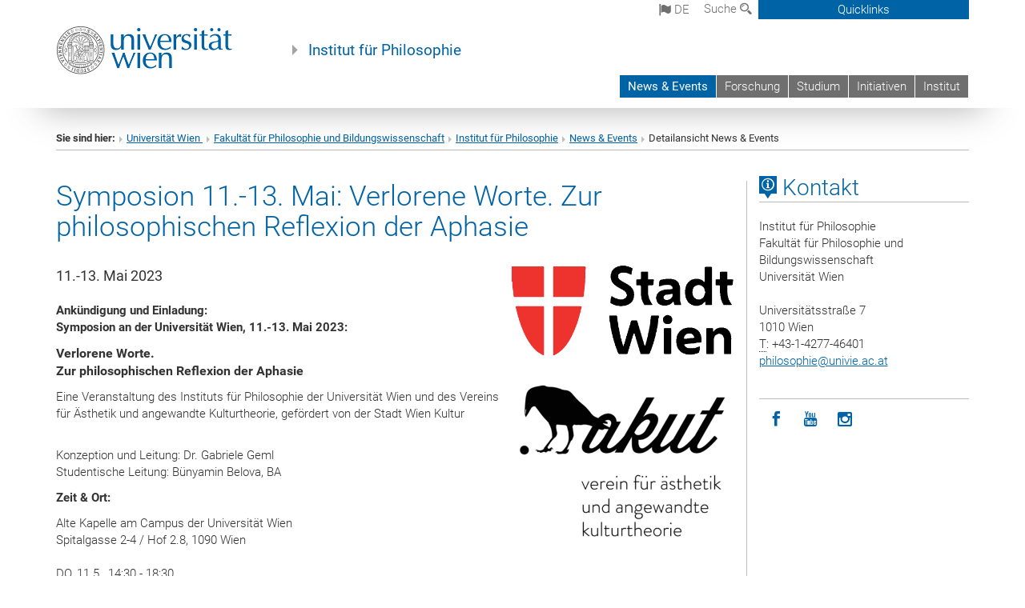

--- FILE ---
content_type: text/html; charset=utf-8
request_url: https://philosophie.univie.ac.at/news-events/nachrichten-news-events/detailansicht-news-events/news/symposion-11-13-mai-verlorene-worte-zur-philosophischen-reflexion-der-aphasie/?no_cache=1&cHash=f8e7a878fbccd20de5880dd3717f01d8
body_size: 16534
content:
<!DOCTYPE html>
<html xmlns="http://www.w3.org/1999/xhtml" xml:lang="de" lang="de">
<head prefix="og: http://ogp.me/ns# fb: http://ogp.me/ns/fb# article: http://ogp.me/ns/article#">

<meta charset="utf-8">
<!-- 
	This website is powered by TYPO3 - inspiring people to share!
	TYPO3 is a free open source Content Management Framework initially created by Kasper Skaarhoj and licensed under GNU/GPL.
	TYPO3 is copyright 1998-2017 of Kasper Skaarhoj. Extensions are copyright of their respective owners.
	Information and contribution at http://typo3.org/
-->



<title>Symposion 11.-13. Mai: Verlorene Worte. Zur philosophischen Reflexion der Aphasie</title>
<meta name="twitter:card" content="summary" />
<meta property="og:title" content="Symposion 11.-13. Mai: Verlorene Worte. Zur philosophischen Reflexion der Aphasie" />
<meta name="twitter:title" content="Symposion 11.-13. Mai: Verlorene Worte. Zur philosophischen Reflexion der Aphasie" />
<meta property="og:type" content="article" />
<meta property="og:url" content="https://philosophie.univie.ac.at/news-events/nachrichten-news-events/detailansicht-news-events/news/symposion-11-13-mai-verlorene-worte-zur-philosophischen-reflexion-der-aphasie/?no_cache=1&amp;cHash=f8e7a878fbccd20de5880dd3717f01d8" />
<meta name="description" content="11.-13. Mai 2023" />
<meta name="twitter:description" content="11.-13. Mai 2023" />
<meta property="og:description" content="11.-13. Mai 2023" />
<meta name="generator" content="TYPO3 CMS">


<link rel="stylesheet" type="text/css" href="/typo3temp/stylesheet_b3a206eec6.css?1736368171" media="all">
<link rel="stylesheet" type="text/css" href="/typo3conf/ext/univie_news/Resources/Public/CSS/pwp.css?1615798746" media="all">
<link rel="stylesheet" type="text/css" href="/fileadmin/templates/GLOBAL/CSS/styles.css?1694002451" media="all">
<link rel="stylesheet" type="text/css" href="/fileadmin/templates/GLOBAL/ICONS/style.css?1732114024" media="all">
<link rel="stylesheet" type="text/css" href="/fileadmin/templates/GLOBAL/CSS/print.css?1580200204" media="print">
<link rel="stylesheet" type="text/css" href="/fileadmin/templates/GLOBAL/ICONS/tablesorter/tablesorter.css?1675257657" media="all">
<link rel="stylesheet" type="text/css" href="/fileadmin/templates/GLOBAL/JS/shariff/shariff-vie.css?1681381994" media="all">
<link rel="stylesheet" type="text/css" href="/fileadmin/templates/GLOBAL/CSS/video-js.min.css?1505291824" media="all">
<link rel="stylesheet" type="text/css" href="/fileadmin/templates/GLOBAL/CSS/videojs.thumbnails.css?1505291824" media="all">
<link rel="stylesheet" type="text/css" href="/fileadmin/templates/GLOBAL/EXT/powermail/pm-additional.css?1730119584" media="all">
<link rel="stylesheet" type="text/css" href="/fileadmin/templates/GLOBAL/CSS/added-accessibility.css?1740400409" media="all">
<link rel="stylesheet" type="text/css" href="/fileadmin/templates/GLOBAL/EXT/news/css/news.css?1710158386" media="all">
<link rel="stylesheet" type="text/css" href="/fileadmin/templates/GLOBAL/EXT/univie_pure/pure.css?1692264488" media="all">
<link rel="stylesheet" type="text/css" href="/typo3conf/ext/univie_phaidra/Resources/style.css?1526300968" media="all">
<link rel="stylesheet" type="text/css" href="/typo3temp/stylesheet_240b4ca893.css?1736368171" media="all">


<script src="/uploads/tx_t3jquery/jquery-2.1.x-1.10.x-1.2.x-3.0.x.js?1511251888" type="text/javascript"></script>
<script src="/fileadmin/templates/GLOBAL/JS/videoJS/video.min.js?1505291804" type="application/x-javascript"></script>
<script src="/fileadmin/templates/GLOBAL/JS/videoJS/videojs-contrib-hls.min.js?1505291804" type="application/x-javascript"></script>
<script src="/fileadmin/templates/GLOBAL/JS/videoJS/videojs.thumbnails.js?1505291804" type="application/x-javascript"></script>
<script src="/fileadmin/templates/GLOBAL/JS/videoJS/videojs.persistvolume.js?1505291804" type="application/x-javascript"></script>
<script src="/typo3temp/javascript_9a38f34785.js?1736368171" type="text/javascript"></script>


<link href="/fileadmin/templates/GLOBAL/IMG/favicon.ico" rel="shortcut icon" type="image/vnd.microsoft.icon" />
<link href="/fileadmin/templates/GLOBAL/IMG/favicon-uni.png" rel="apple-touch-icon" type="image/png" />
<link href="/fileadmin/templates/GLOBAL/IMG/favicon-uni.png" rel="shortcut icon" type="image/vnd.microsoft.icon" />

            <meta property="og:base-title" content="Institut für Philosophie" />
            <meta http-equiv="X-UA-Compatible" content="IE=edge">
            <meta name="viewport" content="width=device-width, initial-scale=1">

            <!-- HTML5 shim and Respond.js IE8 support of HTML5 elements and media queries -->
            <!--[if lt IE 9]>
                <script src="https://oss.maxcdn.com/libs/html5shiv/3.7.0/html5shiv.js"></script>
                <script src="https://oss.maxcdn.com/libs/respond.js/1.4.2/respond.min.js"></script>
            <![endif]-->
            <meta property="fb:app_id" content="1752333404993542" />
</head>
<body>

<header>
<nav aria-label="Sprungmarke zum Inhalt" class="skip">
    <a href="#mainContent" class="skip-to-content" tabindex="0" title="skip">Direkt zum Hauptinhalt gehen</a>
</nav>

<!-- ==============================================
BEGINN Small Devices
=============================================== -->
<div class="navbar-header skip"><button type="button" id="button-open-menu" class="navbar-toggle my-button" data-toggle="collapse" data-target="#menu-container-mobile" aria-haspopup="true" tabindex="0"><span class="sr-only" id="show-navigation-button-text">Menü öffnen</span><span class="icon-mainmenue" aria-hidden="true"></span></button></div>
<div class="navbar-collapse collapse hidden-md hidden-lg skip" id="menu-container-mobile">
    <div class="navbar-header">
        <button type="button" class="navbar-toggle menu-open" data-toggle="collapse" data-target="#menu-container-mobile" aria-expanded="true">
            <span class="sr-only" id="hide-navigation-button-text">Menü schließen</span>
            <span class="icon-cancel-circle" aria-hidden="true"></span>
        </button>
    </div>
    <div class="menu-header-mobile col-sx-12 hidden-md hidden-lg">
        <a href="https://www.univie.ac.at/"><img width="220" src="/fileadmin/templates/GLOBAL/IMG/uni_logo_220.jpg" class="logo logo-single" alt="Universität Wien - Startseite"  data-rjs="3"></a>
    </div>
    <nav aria-label="Hauptnavigation" class="navbar navbar-uni-mobile hidden-md hidden-lg"><ul class="nav navbar-nav navbar-right"><li class="dropdown dropdown-mobile act"><a href="/news-events/?no_cache=1" target="_self" class="link-text act">News & Events</a><a data-toggle="dropdown" href="" class="toggle-icon act" role="button" aria-label="Menü öffnen"><span class="icon-navi-open"><span class="sr-only">Menü schließen</span>&nbsp;</span></a></li><li class="dropdown dropdown-mobile"><a href="/forschung/" target="_self" class="link-text">Forschung</a><a data-toggle="dropdown" href="" class="toggle-icon" role="button" aria-label="Menü öffnen"><span class="icon-navi-close"><span class="sr-only">Menü öffnen</span>&nbsp;</span></a></li><li class="dropdown dropdown-mobile"><a href="/studium/" target="_self" class="link-text">Studium</a><a data-toggle="dropdown" href="" class="toggle-icon" role="button" aria-label="Menü öffnen"><span class="icon-navi-close"><span class="sr-only">Menü öffnen</span>&nbsp;</span></a><ul class="dropdown-menu level2"><li class="level2"><a href="http://ssc-phil.univie.ac.at/studien/" target="_blank" class="level2">Studienprogramme ↗</a></li><li class="level2"><a href="http://www.postgraduatecenter.at/weiterbildungsprogramme/bildung-soziales/philosophische-praxis/" target="_blank" class="level2">Universitätslehrgänge ↗</a></li><li class="level2"><a href="/studium/erasmus/" target="_self" class="level2">Erasmus</a></li><li class="level2"><a href="http://ssc-philbild.univie.ac.at/studienprogrammleitungen/" target="_blank" class="level2">Studienprogrammleitung ↗</a></li><li class="level2"><a href="/studium/studienvertretung/" target="_self" class="level2">Studienvertretung</a></li><li class="level2"><a href="http://ssc-phil.univie.ac.at/" target="_blank" class="level2">StudienServiceCenter (SSC) ↗</a></li><li class="level2"><a href="/studium/fachbereichsbibliothek/" target="_self" class="level2">Fachbereichsbibliothek ↗</a></li><li class="level2"><a href="http://ufind.univie.ac.at/de/search.html?xed=%2Bf&amp;filter=exams&amp;query=Philosophie" target="_blank" class="level2">Prüfungstermine ↗</a></li><li class="level2"><a href="http://ssc-phil.univie.ac.at/studienorganisation/termine-fuer-abschlusspruefungen-und-praesentationen/" target="_blank" class="level2">Termine: Abschlussprüfungen ↗</a></li><li class="level2"><a href="http://ssc-phil.univie.ac.at/studienorganisation/termine-fuer-abschlusspruefungen-und-praesentationen/" target="_blank" class="level2">Termine: FÖP ↗</a></li><li class="level2"><a href="http://ufind.univie.ac.at/en/vvz_sub.html?from=1&amp;to=2&amp;path=182433&amp;semester=2017W" target="_blank" class="level2">Vorlesungsverzeichnis ↗</a></li><li class="level2"><a href="/studium/raumuebersicht/" target="_self" class="level2">Raumübersicht</a></li></ul></li><li class="dropdown dropdown-mobile"><a href="/initiativen/" target="_self" class="link-text">Initiativen</a><a data-toggle="dropdown" href="" class="toggle-icon" role="button" aria-label="Menü öffnen"><span class="icon-navi-close"><span class="sr-only">Menü öffnen</span>&nbsp;</span></a><ul class="dropdown-menu level2"><li class="level2"><a href="/initiativen/diversitaet-leselisten/" target="_self" class="level2">Diversität - Leselisten</a></li><li class="level2"><a href="/initiativen/audiothek/" target="_self" class="level2">Audiothek</a></li></ul></li><li class="dropdown dropdown-mobile"><a href="/institut/" target="_self" class="link-text">Institut</a><a data-toggle="dropdown" href="" class="toggle-icon" role="button" aria-label="Menü öffnen"><span class="icon-navi-close"><span class="sr-only">Menü öffnen</span>&nbsp;</span></a><ul class="dropdown-menu level2"><li class="level2"><a href="/institut/mitglieder/" target="_self" class="level2">Mitglieder</a></li><li class="level2"><a href="/institut/vorstand/" target="_self" class="level2">Vorstand</a></li><li class="level2"><a href="/institut/sekretariat/" target="_self" class="level2">Sekretariat</a></li><li class="level2"><a href="/institut/it-philosophie/" target="_self" class="level2">EDV</a></li><li class="level2"><a href="/institut/raumuebersicht/" target="_self" class="level2">Raumübersicht</a></li><li class="level2"><a href="http://bibliothek.univie.ac.at/fb-philosophie/" target="_blank" class="level2">Bibliothek ↗</a></li><li class="level2"><a href="/institut/offene-stellenlehrauftraege/" target="_self" class="level2">Offene Stellen/Lehraufträge</a></li><li class="level2"><a href="/news-events/archiv/" target="_self" class="level2">Archivierte Meldungen</a></li></ul></li></ul></nav>
</div>

<div id="quicklinks-top-mobile" class="quicklinks-btn-mobile top-row hidden-md hidden-lg skip">
    <a class="quicklinks-open open" data-top-id="" data-top-show="true" href="#" aria-label="Quicklinks öffnen oder schließen"><span class="icon-cancel-circle" aria-hidden="true"></span></a>
    <nav aria-label="Quicklinks"><div class="quicklinks-mobile-menu"><div class="panel panel-uni-quicklinks"><div class="panel-heading active"><a href="/news-events/nachrichten-news-events/detailansicht-news-events/?no_cache=1#quicklinks3893" target="_self" data-toggle="collapse" data-parent="#quicklinks-top-mobile" class="">Informationen für ...<span class="pull-right icon-navi-open"><span class="sr-only">Menü schließen</span></span></a></div><div id="quicklinks3893" class="panel-collapse collapse in quicklinks-panel"><div class="panel-body"><ul class="indent"><li><a href="http://studieren.univie.ac.at" target="_blank">Studieninteressierte&nbsp;<span class="sr-only">Externer Link</span><span class="icon-extern"></span></a></li><li><a href="http://studieren.univie.ac.at" target="_blank">Studierende&nbsp;<span class="sr-only">Externer Link</span><span class="icon-extern"></span></a></li><li><a href="http://forschungsservice.univie.ac.at/" target="_blank">Forschende&nbsp;<span class="sr-only">Externer Link</span><span class="icon-extern"></span></a></li><li><a href="http://www.postgraduatecenter.at/?l=0" target="_blank">Weiterbildung&nbsp;<span class="sr-only">Externer Link</span><span class="icon-extern"></span></a></li><li><a href="http://www.alumni.ac.at/?l=0" target="_blank">Alumni&nbsp;<span class="sr-only">Externer Link</span><span class="icon-extern"></span></a></li><li><a href="http://intra.univie.ac.at/?l=0" target="_blank">MitarbeiterInnen (Login)&nbsp;<span class="sr-only">Externer Link</span><span class="icon-extern"></span></a></li><li><a href="http://intra.univie.ac.at/themen-a-z/?tx_intraa2z_intraa2zfront[cat]=54&amp;tx_intraa2z_intraa2zfront[theLetter]=L&amp;tx_intraa2z_intraa2zfront[action]=show&amp;tx_intraa2z_intraa2zfront[controller]=TopicalsA2Z&amp;cHash=7ba9ed07a543a06bd7ac8fd86c626768&amp;l=0" target="_blank">Lehrende (Login)&nbsp;<span class="sr-only">Externer Link</span><span class="icon-extern"></span></a></li><li><a href="http://personalwesen.univie.ac.at/jobs-recruiting/" target="_blank">BewerberInnen&nbsp;<span class="sr-only">Externer Link</span><span class="icon-extern"></span></a></li><li><a href="http://fuehrungen.univie.ac.at" target="_blank">BesucherInnen&nbsp;<span class="sr-only">Externer Link</span><span class="icon-extern"></span></a></li><li><a href="http://medienportal.univie.ac.at/presse/aktuelle-pressemeldungen/?l=0" target="_blank">Presse&nbsp;<span class="sr-only">Externer Link</span><span class="icon-extern"></span></a></li></ul></div></div></div><div class="panel panel-uni-quicklinks"><div class="panel-heading active"><a href="/news-events/nachrichten-news-events/detailansicht-news-events/?no_cache=1#quicklinks36" target="_self" data-toggle="collapse" data-parent="#quicklinks-top-mobile" class="">Meistgesuchte Services ...<span class="pull-right icon-navi-open"><span class="sr-only">Menü schließen</span></span></a></div><div id="quicklinks36" class="panel-collapse collapse in quicklinks-panel"><div class="panel-body"><ul class="indent"><li><a href="http://studieren.univie.ac.at/" target="_blank"><span class="icon-quick-studienpoint"></span>&nbsp;&nbsp;Studieren an der Universität Wien&nbsp;<span class="sr-only">Externer Link</span><span class="icon-extern"></span></a></li><li><a href="http://ufind.univie.ac.at/de/search.html" target="_blank"><span class="icon-quick-lesung"></span>&nbsp;&nbsp;u:find Vorlesungs-/Personensuche&nbsp;<span class="sr-only">Externer Link</span><span class="icon-extern"></span></a></li><li><a href="http://uspace.univie.ac.at" target="_blank"><span class="icon-quick-univis"></span>&nbsp;&nbsp;u:space&nbsp;<span class="sr-only">Externer Link</span><span class="icon-extern"></span></a></li><li><a href="http://bibliothek.univie.ac.at/?r=0" target="_blank"><span class="icon-quick-biblio"></span>&nbsp;&nbsp;Bibliothek&nbsp;<span class="sr-only">Externer Link</span><span class="icon-extern"></span></a></li><li><a href="http://moodle.univie.ac.at/?r=0" target="_blank"><span class="icon-quick-lesung"></span>&nbsp;&nbsp;Moodle (E-Learning)&nbsp;<span class="sr-only">Externer Link</span><span class="icon-extern"></span></a></li><li><a href="http://urise.univie.ac.at/" target="_blank"><span class="icon-quick-lesung"></span>&nbsp;&nbsp;u:rise - Professional & Career Development&nbsp;<span class="sr-only">Externer Link</span><span class="icon-extern"></span></a></li><li><a href="http://www.univie.ac.at/ueber-uns/leitung-organisation/fakultaeten-zentren/" target="_blank"><span class="icon-quick-fakultaeten"></span>&nbsp;&nbsp;Fakultäten & Zentren&nbsp;<span class="sr-only">Externer Link</span><span class="icon-extern"></span></a></li><li><a href="http://zid.univie.ac.at/webmail/" target="_blank"><span class="icon-quick-webmail"></span>&nbsp;&nbsp;Webmail&nbsp;<span class="sr-only">Externer Link</span><span class="icon-extern"></span></a></li><li><a href="http://wiki.univie.ac.at/" target="_blank"><span class="icon-quick-intranet"></span>&nbsp;&nbsp;Intranet für Mitarbeiter*innen&nbsp;<span class="sr-only">Externer Link</span><span class="icon-extern"></span></a></li><li><a href="http://www.univie.ac.at/ueber-uns/weitere-informationen/kontakt-services-von-a-z/" target="_blank"><span class="icon-quick-kontakt"></span>&nbsp;&nbsp;Kontakt & Services von A-Z&nbsp;<span class="sr-only">Externer Link</span><span class="icon-extern"></span></a></li></ul></div></div></div></div></nav>
</div>

<div class="navbar hidden-md hidden-lg skip" id="top-row-mobile">
    <div class="container-mobile" id="nav-container-mobile">
        <div class="top-row-shadow">
            <div class="row">
                <div class="col-md-12 toprow-mobile">
                    <div class="navbar navbar-top navbar-top-mobile hidden-md hidden-lg">
                        <ul class="nav-pills-top-mobile">
                                
<li class="dropdown">
    <a class="dropdown-toggle" data-toggle="dropdown" href="#">de <span class="icon-sprache"></span></a>
    <label id="langmenu1" class="hidden-label">Sprachwahl</label>

    <ul class="dropdown-menu-lang dropdown-menu" role="menu" aria-labelledby="langmenu1">

    
        <li role="menuitem">
            <a href="/en/news-events/nachrichten-news-events/detailansicht-news-events-en/news/symposion-11-13-mai-verlorene-worte-zur-philosophischen-reflexion-der-aphasie/?no_cache=1&cHash=f8e7a878fbccd20de5880dd3717f01d8" class="linked-language">English</a>
        </li>
    
    </ul>

</li>

                            <li class="search-mobile">
                                <a data-top-id="search-top-mobile" id="show-search-button" data-top-show="true" href="#"><span class="sr-only" id="show-search-button-text">Suchformular öffnen</span><span class="sr-only" id="hide-search-button-text" style="display:none;">Suchformular schließen</span><span class="icon-lupe" aria-hidden="true"></span></a>
                            </li>
                            <li class="quicklinks-btn-mobile">
                                <a data-top-id="quicklinks-top-mobile" data-top-show="true" href="#">Quicklinks</a>
                            </li>
                        </ul>
                    </div>
                    <div id="search-top-mobile">
                        <ul class="nav nav-tabs-search">
                            <li class="active"><a href="#" data-toggle="tab">Webseiten</a></li>
                            <li id="search_staff_mobile"><a data-toggle="tab" href="#">Personensuche</a></li>
                        </ul>
                        <div class="input-group">
                            <label for="search-mobile">Suche</label>
                            <form id="mobilesearchform" action="/suche/?no_cache=1" method="GET">
                                <input type="text" class="form-control-search" id="search-mobile" name="q" placeholder="Suchbegriff" aria-label="Suchbegriff">
                            </form>
                            <span class="input-group-addon-search"><span class="icon-lupe"></span></span>
                        </div>
                    </div>
                </div>
                <div class="col-xs-12">
                    <div class="header-container-mobile col-md-12">
                        <div class="logo-container">
                            <a href="https://www.univie.ac.at/"><img width="220" src="/fileadmin/templates/GLOBAL/IMG/uni_logo_220.jpg" class="logo logo-single" alt="Universität Wien - Startseite"  data-rjs="3"></a>
                        </div>
                         <nav aria-label="Topnavigation" class="navbar navbar-uni hidden-xs hidden-sm"><ul class="nav navbar-nav navbar-right"><li class="active"><a href="/news-events/?no_cache=1" target="_self">News & Events</a></li><li><a href="/forschung/" target="_self">Forschung</a></li><li><a href="/studium/" target="_self">Studium</a></li><li><a href="/initiativen/" target="_self">Initiativen</a></li><li><a href="/institut/" target="_self">Institut</a></li></ul></nav>
                    </div>
                </div>
                <div class="col-xs-12">
                        <div class="header-text-container-mobile col-md-12">
                            <span class="header-text"><a href="/" target="_self">Institut für Philosophie</a></span>
                        </div>
                </div>
            </div>
        </div>
    </div>
</div>
<!-- ==============================================
END Small Devices
=============================================== -->

<!-- ==============================================
BEGINN DESKTOP
=============================================== -->
<style>
.navbar-top {
    display: grid;
    grid-template-rows: auto;
    justify-items: end;
}
#quicklinks-top {
    grid-row-start: 1;
    grid-row-end: 1;
    width: 100%;
}
ul.nav-pills-top {
    grid-row-start: 2;
    grid-row-end:2;
}

.form-holder{
    display: flex;
    justify-content: space-between;
    align-content: space-evenly;
    //align-items: center;
}

.form-holder label{
    display: inline-block;
    padding: 0.2em;
    background-color: #0063a6;
    color:white;
    flex-grow: 1;
}
.radio-holder {
    padding: 0.4em 0 0 0.4em;
    background-color: #0063a6;
    flex-grow: 1;
}
.radio-holder:has(input[type="radio"]:checked) {
    background-color:white;
    font-weight: 300;
}
.radio-holder.active {
    background-color:white;
    font-weight: 300;
}

input[type="radio"]:checked, input[type="radio"]:checked + label {
    background-color:white;
    color: #0063a6;
}
input#search:focus {
    border:2px solid rgba(242, 242, 242, 0.6);
    box-shadow: inset 0 1px 1px rgba(0, 0, 0, 0.075), 0 0 8px rgba(242, 242, 242, 0.6);
}
.dropdown-menu-search {
    width: 336px;
    margin-top: 5px;
}
#quicklinks-top{
    padding:0;
    background:white;
}
.ql-container{
    width: 100vw;
    position: relative;
    left: 50%;
    right: 50%;
    margin-left: -50vw;
    margin-right: -50vw;
    background: #1a74b0 url(/fileadmin/templates/GLOBAL/IMG/quicklinksbackground.png?1535542505) no-repeat;
    padding-top: 25px;
}
</style>
<!-- IMPORTANT:
lib.quicklinks.wrap = <nav aria-label="{LLL:fileadmin/templates/GLOBAL/locallang.xml:quicklinks}"><div class="row">|</div></nav>
-->
<div class="navbar-fixed-top hidden-sm hidden-xs skip" id="top-row">

    <div class="container" id="nav-container">
        <div class="top-row-shadow">
            <div class="row">
                <div class="col-md-12 header-logo-container">
                    <!-- BEGINN Language, Search, Quicklinks -->
                    <div class="navbar navbar-top">
                        <ul class="nav-pills-top navbar-right">
                            <!-- Language -->
                            <li class="dropdown langmenu">
                                
    <a class="dropdown-toggle" data-toggle="dropdown" href="#"><span class="icon-sprache"></span> de</a>
    <label id="langmenu2" class="hidden-label">Sprachwahl</label>
    <ul class="dropdown-menu-lang dropdown-menu-left desktop dropdown-menu" role="menu" aria-labelledby="langmenu2">

    
        <li role="menuitem">
            <a href="/en/news-events/nachrichten-news-events/detailansicht-news-events-en/news/symposion-11-13-mai-verlorene-worte-zur-philosophischen-reflexion-der-aphasie/?no_cache=1&cHash=f8e7a878fbccd20de5880dd3717f01d8" class="linked-language">English</a>
        </li>
    
    </ul>

                            </li>
                            <!-- Search -->
                            <li class="dropdown">
                                <button type="button" data-toggle="dropdown" class="dropdown-toggle" id="open-search">Suche <span class="icon-lupe"></span></button>
                                <div class="dropdown-menu dropdown-menu-left dropdown-menu-search">
                                    <div class="">
                                        <!--<label for="search">Suche</label>-->
                                        <form id="searchform" class="" action="/suche/?no_cache=1" method="GET">
                                            <div class="form-holder ">
                                                <div class="radio-holder active">
                                                    <input type="radio" id="search-web" value="search-web" name="chooseSearch" checked>
                                                    <label for="search-web" id="label-web">Webseiten</label>
                                                </div>
                                                <div class="radio-holder">
                                                    <input type="radio" id="search-staff" value="search-staff" name="chooseSearch">
                                                    <label for="search-staff" id="label-staff">Personensuche</label>
                                                </div>
                                            </div>
                                            <div class="form-holder">
                                                <input type="text" class="form-control-search" id="search" name="q" placeholder="Suchbegriff" aria-label="Suchbegriff">
                                                <button id="submit" type="submit" onclick="$('#searchform').submit();"><span class="sr-only">Suche starten</span><span class="icon-lupe"></span></button>
                                            </div>
                                        </form>
                                    </div>
                                </div>
                            </li>
                            <!-- Quicklinks -->
                            <li class="dropdown quicklinks-btn">
                                <a data-top-id="quicklinks-top" data-top-show="true" data-toggle="dropdown" href="#">Quicklinks</a>
                            </li>
                        </ul>
                        <!-- BEGINN Quicklinkscontainer -->
                        <div id="quicklinks-top" class="dropdown-toggle">
                            <div class="ql-container">
                                <div class="container">
                                    <nav aria-label="Quicklinks"><div class="row"><div class="col-md-4 col-md-offset-4"><h3 class="top-row-header">Informationen für ...</h3><ul><li><a href="http://studieren.univie.ac.at" target="_blank">Studieninteressierte&nbsp;<span class="sr-only">Externer Link</span><span class="icon-extern"></span></a></li><li><a href="http://studieren.univie.ac.at" target="_blank">Studierende&nbsp;<span class="sr-only">Externer Link</span><span class="icon-extern"></span></a></li><li><a href="http://forschungsservice.univie.ac.at/" target="_blank">Forschende&nbsp;<span class="sr-only">Externer Link</span><span class="icon-extern"></span></a></li><li><a href="http://www.postgraduatecenter.at/?l=0" target="_blank">Weiterbildung&nbsp;<span class="sr-only">Externer Link</span><span class="icon-extern"></span></a></li><li><a href="http://www.alumni.ac.at/?l=0" target="_blank">Alumni&nbsp;<span class="sr-only">Externer Link</span><span class="icon-extern"></span></a></li><li><a href="http://intra.univie.ac.at/?l=0" target="_blank">MitarbeiterInnen (Login)&nbsp;<span class="sr-only">Externer Link</span><span class="icon-extern"></span></a></li><li><a href="http://intra.univie.ac.at/themen-a-z/?tx_intraa2z_intraa2zfront[cat]=54&amp;tx_intraa2z_intraa2zfront[theLetter]=L&amp;tx_intraa2z_intraa2zfront[action]=show&amp;tx_intraa2z_intraa2zfront[controller]=TopicalsA2Z&amp;cHash=7ba9ed07a543a06bd7ac8fd86c626768&amp;l=0" target="_blank">Lehrende (Login)&nbsp;<span class="sr-only">Externer Link</span><span class="icon-extern"></span></a></li><li><a href="http://personalwesen.univie.ac.at/jobs-recruiting/" target="_blank">BewerberInnen&nbsp;<span class="sr-only">Externer Link</span><span class="icon-extern"></span></a></li><li><a href="http://fuehrungen.univie.ac.at" target="_blank">BesucherInnen&nbsp;<span class="sr-only">Externer Link</span><span class="icon-extern"></span></a></li><li><a href="http://medienportal.univie.ac.at/presse/aktuelle-pressemeldungen/?l=0" target="_blank">Presse&nbsp;<span class="sr-only">Externer Link</span><span class="icon-extern"></span></a></li></ul></div><div class="col-md-4"><h3 class="top-row-header">Meistgesuchte Services ...</h3><ul><li><a href="http://studieren.univie.ac.at/" target="_blank"><span class="icon-quick-studienpoint"></span>&nbsp;&nbsp;Studieren an der Universität Wien&nbsp;<span class="sr-only">Externer Link</span><span class="icon-extern"></span></a></li><li><a href="http://ufind.univie.ac.at/de/search.html" target="_blank"><span class="icon-quick-lesung"></span>&nbsp;&nbsp;u:find Vorlesungs-/Personensuche&nbsp;<span class="sr-only">Externer Link</span><span class="icon-extern"></span></a></li><li><a href="http://uspace.univie.ac.at" target="_blank"><span class="icon-quick-univis"></span>&nbsp;&nbsp;u:space&nbsp;<span class="sr-only">Externer Link</span><span class="icon-extern"></span></a></li><li><a href="http://bibliothek.univie.ac.at/?r=0" target="_blank"><span class="icon-quick-biblio"></span>&nbsp;&nbsp;Bibliothek&nbsp;<span class="sr-only">Externer Link</span><span class="icon-extern"></span></a></li><li><a href="http://moodle.univie.ac.at/?r=0" target="_blank"><span class="icon-quick-lesung"></span>&nbsp;&nbsp;Moodle (E-Learning)&nbsp;<span class="sr-only">Externer Link</span><span class="icon-extern"></span></a></li><li><a href="http://urise.univie.ac.at/" target="_blank"><span class="icon-quick-lesung"></span>&nbsp;&nbsp;u:rise - Professional & Career Development&nbsp;<span class="sr-only">Externer Link</span><span class="icon-extern"></span></a></li><li><a href="http://www.univie.ac.at/ueber-uns/leitung-organisation/fakultaeten-zentren/" target="_blank"><span class="icon-quick-fakultaeten"></span>&nbsp;&nbsp;Fakultäten & Zentren&nbsp;<span class="sr-only">Externer Link</span><span class="icon-extern"></span></a></li><li><a href="http://zid.univie.ac.at/webmail/" target="_blank"><span class="icon-quick-webmail"></span>&nbsp;&nbsp;Webmail&nbsp;<span class="sr-only">Externer Link</span><span class="icon-extern"></span></a></li><li><a href="http://wiki.univie.ac.at/" target="_blank"><span class="icon-quick-intranet"></span>&nbsp;&nbsp;Intranet für Mitarbeiter*innen&nbsp;<span class="sr-only">Externer Link</span><span class="icon-extern"></span></a></li><li><a href="http://www.univie.ac.at/ueber-uns/weitere-informationen/kontakt-services-von-a-z/" target="_blank"><span class="icon-quick-kontakt"></span>&nbsp;&nbsp;Kontakt & Services von A-Z&nbsp;<span class="sr-only">Externer Link</span><span class="icon-extern"></span></a></li></ul></div></div></nav>
                                </div>
                            </div>
                        </div>
                        <!-- END Quicklinkscontainer -->
                    </div>
                    <!-- END Language, Search, Quicklinks -->

                    <!-- Logo, Title -->
                    <div class="logo-container">
                        <a href="https://www.univie.ac.at/"><img width="220" src="/fileadmin/templates/GLOBAL/IMG/uni_logo_220.jpg" class="logo logo-single" alt="Universität Wien - Startseite"  data-rjs="3"></a>
                        <span class="header-text"><a href="/" target="_self">Institut für Philosophie</a></span>
                    </div>
                    <!-- Logo, Title -->

                    <!-- HMenu -->
                    <div class="hmenu">
                        <nav aria-label="Topnavigation" class="navbar navbar-uni hidden-xs hidden-sm"><ul class="nav navbar-nav navbar-right"><li class="active"><a href="/news-events/?no_cache=1" target="_self">News & Events</a></li><li><a href="/forschung/" target="_self">Forschung</a></li><li><a href="/studium/" target="_self">Studium</a></li><li><a href="/initiativen/" target="_self">Initiativen</a></li><li><a href="/institut/" target="_self">Institut</a></li></ul></nav>
                    </div>
                    <!-- HMenu -->

                </div>
            </div>
        </div>
    </div>
</div>
<!-- ==============================================
END DESKTOP
=============================================== -->

</header>


    <!-- Standard -->
    <div class="container">
        <div class="breadcrumb-page-container">
            <div class="row">
                <div class="col-md-12">
                    <nav aria-label="Pfadnavigation"><ul class="breadcrumb-page"><li><strong>Sie sind hier:</strong></li><li class="meta-breadcrumb"><a href="http://www.univie.ac.at/" target="_blank">Universität Wien </a></li><li class="meta-breadcrumb"><a href="https://philbild.univie.ac.at" target="_blank">Fakultät für Philosophie und Bildungswissenschaft</a></li><li class="meta-breadcrumb"><a href="/" target="_self">Institut für Philosophie</a></li><li><a href="/news-events/?no_cache=1" target="_self" title="News &amp; Events">News & Events</a></li><li aria-current="page">Detailansicht News & Events</li></ul></nav>
                    <hr class="breadcrumb-page hidden-md hidden-lg">
                </div>
            </div>
            <hr class="breadcrumb-page hidden-xs hidden-sm">
        </div>

        <div class="row">
            <div class="col-md-9 content right-border" id="innerContent">
                <main id="mainContent" class="main-content main">
                    <div class="main">
                     
	<!--  CONTENT ELEMENT, uid:138272/list [begin] -->
		<div id="c138272" class="csc-default">
		<!--  Plugin inserted: [begin] -->
			


    




<div class="news news-single">
    <div class="article" itemscope="itemscope" itemtype="http://schema.org/Article">
        
            
                    

        
                
                

                

                    <div class="col-md-12 col-sm-12"><!--MAIN CONTAINER START-->
                        <div class="row"><!-- START MAIN ROW -->
                            <h1 itemprop="headline" class="content-element-margin-small">Symposion 11.-13. Mai: Verlorene Worte. Zur philosophischen Reflexion der Aphasie</h1>

                                
                                        
                                                <div class="col-md-8 col-sm-12"><!-- START COL-MD-8 in falMedia -->
                                            
                                    

                                <div class="row">

                                    <!-- Header: Author and Date -->
                                    <div>
                                        
                                        <!-- Datum Layout -->
                                        
                            </div>
                            <!-- Teaser -->
                           
                                <!-- teaser -->
                                <div itemprop="description" class="lead teaser">
                                    <p>11.-13. Mai 2023</p>
                                </div>
                            

                            

                            <!-- main text -->
                            <div class="news-text content-element-margin" itemprop="articleBody">
                                <div class="v1v1pre"><p><b>Ankündigung und Einladung: </b><br /><b>Symposion an der Universität Wien, 11.-13. Mai 2023: </b></p></div><div class="v1v1pre"></div><div class="v1v1pre"><p><span style="font-size: 12pt; "><b>Verlorene Worte.</b></span><br /><span style="font-size: 12pt; "><b>Zur philosophischen Reflexion der Aphasie</b></span></p></div><div class="v1v1pre"></div><div class="v1v1pre"><p>Eine Veranstaltung des Instituts für Philosophie der Universität Wien und des Vereins für Ästhetik und angewandte Kulturtheorie, gefördert von der Stadt Wien Kultur</p></div><div class="v1v1pre"></div><div class="v1v1pre"><p><br />Konzeption und Leitung: Dr. Gabriele Geml <br />Studentische Leitung: Bünyamin Belova, BA</p></div><div class="v1v1pre"></div><div class="v1v1pre"></div><div class="v1v1pre"><p><b>Zeit &amp; Ort:</b></p></div><div class="v1v1pre"><p>Alte Kapelle am Campus der Universität Wien<br />Spitalgasse 2-4 / Hof 2.8, 1090 Wien <br /><br />DO, 11.5., 14:30 - 18:30<br />FR, 12.5., 9:30 - 18:30 <br />SA, 13.5., 9:00 - 13:00 <br /><br /></p></div><div class="v1v1pre"></div><div class="v1v1pre"><p>Sprache zeichnet die menschliche Existenz aus. Sie ist eine basale Form der sozialen Interaktion, erfüllt wesentliche Funktionen in einer Reihe von kognitiven Prozessen, sie bestimmt unsere Identität, unser Selbstverhältnis und unseren Zugang zur Welt.</p>
<p>Aphasien, neurogen bedingte Sprachstörungen infolge von Schädigungen sprachrelevanter Areale im Gehirn, können etwa nach Schlaganfällen oder Verletzungen sehr plötzlich auftreten. Je nach der Schwere der Schädigung stellt eine Aphasie eine tiefgreifende Krise im Gefüge der Subjektivität dar: Die Beeinträchtigung des Sprachvermögens betrifft nicht allein die vordergründig auffälligsten Bereiche von Kommunikation und Alltag, sondern erfasst die soziale Lebenswelt, die persönlichen Autonomiepotentiale, das Selbstverständnis und die Beziehung zu sich selbst.</p></div><div class="v1v1pre"><p>Mit Vorträgen aus den Bereichen Philosophie, Kognitionswissenschaft, Neurologie, Linguistik, Logopädie, Musikwissenschaft und Bildungswissenschaft rückt das Symposion die subjektiven Verschiebungen in den Blick, die sich aus einer Störung des Sprachvermögens ergeben. &nbsp;</p></div><div class="v1v1pre"></div><div class="v1v1pre"></div><div class="v1v1pre"><p><b>Detaillierte Informationen zum Programm:</b></p></div><div class="v1v1pre"><p><a href="https://www.vereinakut.at/projekte/verlorene-worte-2023/" target="_blank" rel="noopener noreferrer"><a href="https://www.vereinakut.at/projekte/verlorene-worte-2023/" target="_blank">www.vereinakut.at/projekte/verlorene-worte-2023/</a></a></p></div><div class="v1v1pre"></div>
                            </div>

                        <!-- EVENT-NEWS: -->
                        
                            
                            
                            
                            
                        
                        <!-- EVENT-NEWS: -->

                        <!-- Back Pid -->
                        
                            <!-- Link Back -->
                            <div class="news-backlink-wrap content-element-margin">
                                <a href="/news-events/?no_cache=1">
                                    <span class="icon-pagination-prev">&nbsp;</span>Zurück
                                </a>
                            </div>
                        

                        <!-- Shariff social media -->
                        
                        <!-- Social Media Disqus -->
                        

                        <!-- related things -->
                        <div class="news-rel-wrap">
                            

                            <!-- Related files -->
                            

                        <!-- FAL related files -->
                        

                        <!-- Related links -->
                        
                             <div class="news-rel nav-stacked news-single-links">
                                <h2 class="underline">
                                    <span class="icon-quicklinks"></span>&nbsp;Verwandte Links
                                </h2>
                                <ul class="news-links">
                                    
                                        <li>
                                            <span class="icon-extern"></span>
                                            <a title="Detaillierte Informationen zum Programm" href="https://www.vereinakut.at/projekte/verlorene-worte-2023/">Detaillierte Informationen zum Programm</a>
                                            
                                        </li>
                                    
                                </ul>
                            </div>
                        
                    </div>
                </div>
            </div><!-- END COL-MD-8 -->


            
                    
                            <div class="col-md-4 col-sm-12"><!-- START COL-MD-4 -->
                                <div class="row">
                                    <div id="Fal-Media-Renderer" class="news-media-container">
                                        
    <!-- fal media files -->

    
        <div class="content-element-margin-small">
            
            
            
                

<figure class="mediaelement mediaelement-image image-container">
    
            
                    <img class="image-responsive width-100-remove-height" src="/fileadmin/_processed_/csm_StadtWien_Logo_DE_POS_RGB_WEB_7301cbec53.gif" width="956" height="386" alt="" />
                
        
    <!--</div>-->
    
</figure>
            
        </div>
    
        <div class="content-element-margin-small">
            
            
            
                

<figure class="mediaelement mediaelement-image image-container">
    
            
                    <img class="image-responsive width-100-remove-height" src="/fileadmin/_processed_/csm_akut_logo_mit_Unterschrift_769aa2724c.gif" width="956" height="710" alt="" />
                
        
    <!--</div>-->
    
</figure>
            
        </div>
    





                                    </div>
                                    <div id="media-Renderer" class="news-media-container">
                                        



                                    </div>
                                </div>
                            </div><!-- END COL-MD-4 -->
                        
                


            <!-- FOOTER START -->
            <div class="footer">
                <p>
                    
                </p>
            </div>
            <!-- FOOTER END -->

                    </div><!-- END MAIN ROW -->
            </div><!--MAIN CONTAINER END-->
            <!-- close mapping of hasMedia and hasFalMedia -->
        

                
        
    </div>
</div>

		<!--  Plugin inserted: [end] -->
			</div>
	<!--  CONTENT ELEMENT, uid:138272/list [end] -->
		
                     
                     </div>
                </main>
            </div>
            <div class="col-md-3 sidebar content-element-margin">
                <nav aria-label="Subnavigation"><div class="vertical-nav hidden-xs hidden-sm"><h2 class="underline"><a href="/news-events/?no_cache=1" target="_self" class="level0 act">News & Events</a></h2></div></nav>
                <aside>
                     
    <h2 class="underline "><span class="icon-kartenkontakte single"></span> Kontakt</h2>
    <address>
        Institut für Philosophie<br />
Fakultät für Philosophie und Bildungswissenschaft<br />
Universität Wien<br />
<br />
Universitätsstraße 7<br />
1010 Wien<br />
        <abbr title="Telefon">T</abbr>: +43-1-4277-46401<br />
        
        
        <a href="javascript:linkTo_UnCryptMailto('ocknvq,rjknquqrjkgBwpkxkg0ce0cv');">philosophie<span>&#064;</span>univie.ac.at</a><br />
    </address>
        

                     <ol class="social-media-list"><li><a href="http://www.facebook.com/univienna/?d=0" target="_blank" title="Facebook"  aria-label="Facebook"><span class="icon-facebook"></span><span class="sr-only">Icon facebook</span></a></li><li><a href="http://www.youtube.com/univienna/?d=0" target="_blank" title="YouTube"  aria-label="YouTube"><span class="icon-youtube"></span><span class="sr-only">Icon youtube</span></a></li><li><a href="http://www.instagram.com/univienna/?d=0" target="_blank" title="Instagram"  aria-label="Instagram"><span class="icon-instagram"></span><span class="sr-only">Icon instagram</span></a></li></ol><div class="clearfix"></div>
                     
                </aside>
            </div>
        </div>
    </div>


<footer>
    <div class="hidden-xs">
        <!--
        <div class="gray-box">
            <div class="container">
                <div class="row">
                    <div class="col-md-8 col-sm-6">
                        <div class="footer-logo-container pull-left">
                        <img width="320" src="/fileadmin/templates/GLOBAL/IMG/uni_logo.png" class="footer-logo" alt="Uni logo">
                        </div>
                    </div>
                    <div class="col-md-4 col-sm-6">
                        <ol class="footer-social pull-right v-align" style="margin-top: 45.5px;">
                          <ol class="social-media-list"><li><a href="http://www.facebook.com/univienna/?d=0" target="_blank" title="Facebook"  aria-label="Facebook"><span class="icon-facebook"></span><span class="sr-only">Icon facebook</span></a></li><li><a href="http://www.youtube.com/univienna/?d=0" target="_blank" title="YouTube"  aria-label="YouTube"><span class="icon-youtube"></span><span class="sr-only">Icon youtube</span></a></li><li><a href="http://www.instagram.com/univienna/?d=0" target="_blank" title="Instagram"  aria-label="Instagram"><span class="icon-instagram"></span><span class="sr-only">Icon instagram</span></a></li></ol><div class="clearfix"></div>
                        </ol>
                    </div>
                </div>
            </div>
        </div>-->

        <div class="gray-box">
            <div class="container">
              <h2 class="underline">Informationen für ...</h2><div class="row"><div class="col-md-3"><div class="footer-quicklinks-list"><a href="http://studieren.univie.ac.at" target="_blank">Studieninteressierte</a></div></div><div class="col-md-3"><div class="footer-quicklinks-list"><a href="http://studieren.univie.ac.at" target="_blank">Studierende</a></div></div><div class="col-md-3"><div class="footer-quicklinks-list"><a href="http://forschungsservice.univie.ac.at/" target="_blank">Forschende</a></div></div><div class="col-md-3"><div class="footer-quicklinks-list"><a href="http://www.postgraduatecenter.at/?l=0" target="_blank">Weiterbildung</a></div></div><div class="col-md-3"><div class="footer-quicklinks-list"><a href="http://www.alumni.ac.at/?l=0" target="_blank">Alumni</a></div></div><div class="col-md-3"><div class="footer-quicklinks-list"><a href="http://intra.univie.ac.at/?l=0" target="_blank">MitarbeiterInnen (Login)</a></div></div><div class="col-md-3"><div class="footer-quicklinks-list"><a href="http://intra.univie.ac.at/themen-a-z/?tx_intraa2z_intraa2zfront[cat]=54&amp;tx_intraa2z_intraa2zfront[theLetter]=L&amp;tx_intraa2z_intraa2zfront[action]=show&amp;tx_intraa2z_intraa2zfront[controller]=TopicalsA2Z&amp;cHash=7ba9ed07a543a06bd7ac8fd86c626768&amp;l=0" target="_blank">Lehrende (Login)</a></div></div><div class="col-md-3"><div class="footer-quicklinks-list"><a href="http://personalwesen.univie.ac.at/jobs-recruiting/" target="_blank">BewerberInnen</a></div></div><div class="col-md-3"><div class="footer-quicklinks-list"><a href="http://fuehrungen.univie.ac.at" target="_blank">BesucherInnen</a></div></div><div class="col-md-3"><div class="footer-quicklinks-list"><a href="http://medienportal.univie.ac.at/presse/aktuelle-pressemeldungen/?l=0" target="_blank">Presse</a></div></div></div><h2 class="underline">Meistgesuchte Services ...</h2><div class="row"><div class="col-md-3"><div class="footer-quicklinks-list"><a href="http://studieren.univie.ac.at/" target="_blank">Studieren an der Universität Wien</a></div></div><div class="col-md-3"><div class="footer-quicklinks-list"><a href="http://ufind.univie.ac.at/de/search.html" target="_blank">u:find Vorlesungs-/Personensuche</a></div></div><div class="col-md-3"><div class="footer-quicklinks-list"><a href="http://uspace.univie.ac.at" target="_blank">u:space</a></div></div><div class="col-md-3"><div class="footer-quicklinks-list"><a href="http://bibliothek.univie.ac.at/?r=0" target="_blank">Bibliothek</a></div></div><div class="col-md-3"><div class="footer-quicklinks-list"><a href="http://moodle.univie.ac.at/?r=0" target="_blank">Moodle (E-Learning)</a></div></div><div class="col-md-3"><div class="footer-quicklinks-list"><a href="http://urise.univie.ac.at/" target="_blank">u:rise - Professional & Career Development</a></div></div><div class="col-md-3"><div class="footer-quicklinks-list"><a href="http://www.univie.ac.at/ueber-uns/leitung-organisation/fakultaeten-zentren/" target="_blank">Fakultäten & Zentren</a></div></div><div class="col-md-3"><div class="footer-quicklinks-list"><a href="http://zid.univie.ac.at/webmail/" target="_blank">Webmail</a></div></div><div class="col-md-3"><div class="footer-quicklinks-list"><a href="http://wiki.univie.ac.at/" target="_blank">Intranet für Mitarbeiter*innen</a></div></div><div class="col-md-3"><div class="footer-quicklinks-list"><a href="http://www.univie.ac.at/ueber-uns/weitere-informationen/kontakt-services-von-a-z/" target="_blank">Kontakt & Services von A-Z</a></div></div></div><div class="row footer-margin"></div>
            </div>
        </div>
        <div class="container">
            <div class="row footer-address-box">
                <div class="col-md-6">
                    <address>Universität Wien | Universitätsring 1 | 1010 Wien | <abbr title="Telefon">T</abbr> +43-1-4277-0</address>
                </div>
                <div class="col-md-6">
                    <p class="pull-right"><a href="/sitemap/" target="_self">Sitemap</a>&nbsp;|&nbsp;<wbr><a href="/impressum/" target="_self">Impressum</a>&nbsp;|&nbsp;<wbr><a href="https://www.univie.ac.at/ueber-uns/barrierefreiheit/" target="_blank" rel="noopener">Barrierefreiheit</a>&nbsp;|&nbsp;<wbr><a href="https://dsba.univie.ac.at/datenschutzerklaerung">Datenschutz&shy;erklärung</a>&nbsp;|&nbsp;<a href="javascript:window.print()">Druckversion</a></p>
                </div>
            </div>
        </div>
    </div>
    <div class="visible-xs-block">
        <div class="gray-box mobile-footer">
            <div class="container">
                <!--<div class="row">
                    <div class="col-xs-9"><a href="#"><img width="200" src="/fileadmin/templates/GLOBAL/IMG/uni_logo.png" class="footer-logo" alt="Uni logo"></a></div>
                </div>-->
                <div class="row">
                    <div class="col-xs-12">
                        <address>Universität Wien | Universitätsring 1 | 1010 Wien | <abbr title="Telefon">T</abbr> +43-1-4277-0</address>
                    </div>
                </div>
                <!--<div class="row">
                    <div class="col-xs-12">
                        <ol class="footer-social">
                            <ol class="social-media-list"><li><a href="http://www.facebook.com/univienna/?d=0" target="_blank" title="Facebook"  aria-label="Facebook"><span class="icon-facebook"></span><span class="sr-only">Icon facebook</span></a></li><li><a href="http://www.youtube.com/univienna/?d=0" target="_blank" title="YouTube"  aria-label="YouTube"><span class="icon-youtube"></span><span class="sr-only">Icon youtube</span></a></li><li><a href="http://www.instagram.com/univienna/?d=0" target="_blank" title="Instagram"  aria-label="Instagram"><span class="icon-instagram"></span><span class="sr-only">Icon instagram</span></a></li></ol><div class="clearfix"></div>
                        </ol>
                    </div>
                </div>-->
                <div class="row">
                    <div class="col-xs-12">
                        <p><a href="/sitemap/" target="_self">Sitemap</a>&nbsp;|&nbsp;<wbr><a href="/impressum/" target="_self">Impressum</a>&nbsp;|&nbsp;<wbr><a href="https://www.univie.ac.at/ueber-uns/barrierefreiheit/" target="_blank" rel="noopener">Barrierefreiheit</a>&nbsp;|&nbsp;<wbr><a href="https://dsba.univie.ac.at/datenschutzerklaerung">Datenschutz&shy;erklärung</a>&nbsp;|&nbsp;<a href="javascript:window.print()">Druckversion</a></p>
                    </div>
                </div>
            </div>
        </div>
    </div>
    <script type="text/javascript">
      
    </script>
    
   <div class="cookie-bar row">
      <div class="col-md-11 col-sm-12">Um diese Webseite zu optimieren verwenden wir Cookies. Durch das Anklicken des OK-Buttons erklären Sie sich damit einverstanden. Mehr Infos in unserer <a href="https://dsba.univie.ac.at/datenschutzerklaerung">Datenschutz&shy;erklärung</a>.</div><div class="col-md-1 col-sm-12"><a class="cookiebar-close">OK</a></div>
   </div>

    
</footer>
<script src="/fileadmin/templates/GLOBAL/JS/application.js?1670943020" type="text/javascript"></script>
<script src="/typo3conf/ext/univie_news/Resources/Public/Javascript/podlove-web-player.js?1615533802" type="text/javascript"></script>
<script src="/fileadmin/templates/GLOBAL/JS/jquery.tablesorter.js?1647502980" type="text/javascript"></script>
<script src="/fileadmin/templates/GLOBAL/JS/global.js?1701433927" type="text/javascript"></script>
<script src="/fileadmin/templates/GLOBAL/JS/retina.min.js?1481877467" type="text/javascript"></script>
<script src="/fileadmin/templates/GLOBAL/JS/shariff/shariff.complete.js?1558512710" type="text/javascript"></script>
<script src="/fileadmin/templates/GLOBAL/EXT/powermail/Js/jquery.datetimepicker.js?1482159144" type="text/javascript"></script>
<script src="/typo3conf/ext/powermail/Resources/Public/JavaScripts/Libraries/parsley.min.js?1511170796" type="text/javascript"></script>
<script src="/fileadmin/templates/GLOBAL/EXT/powermail/Js/tabs.js?1679058888" type="text/javascript"></script>
<script src="/typo3conf/ext/powermail/Resources/Public/JavaScripts/Powermail/Form.min.js?1511170796" type="text/javascript"></script>
<script src="/typo3conf/ext/univie_phaidra/js/utility.js?1525783145" type="text/javascript"></script>
<script src="/typo3conf/ext/univie_search/Resources/Public/Javascript/fusion-click.js?1639470332" type="text/javascript"></script>


</body>
</html>